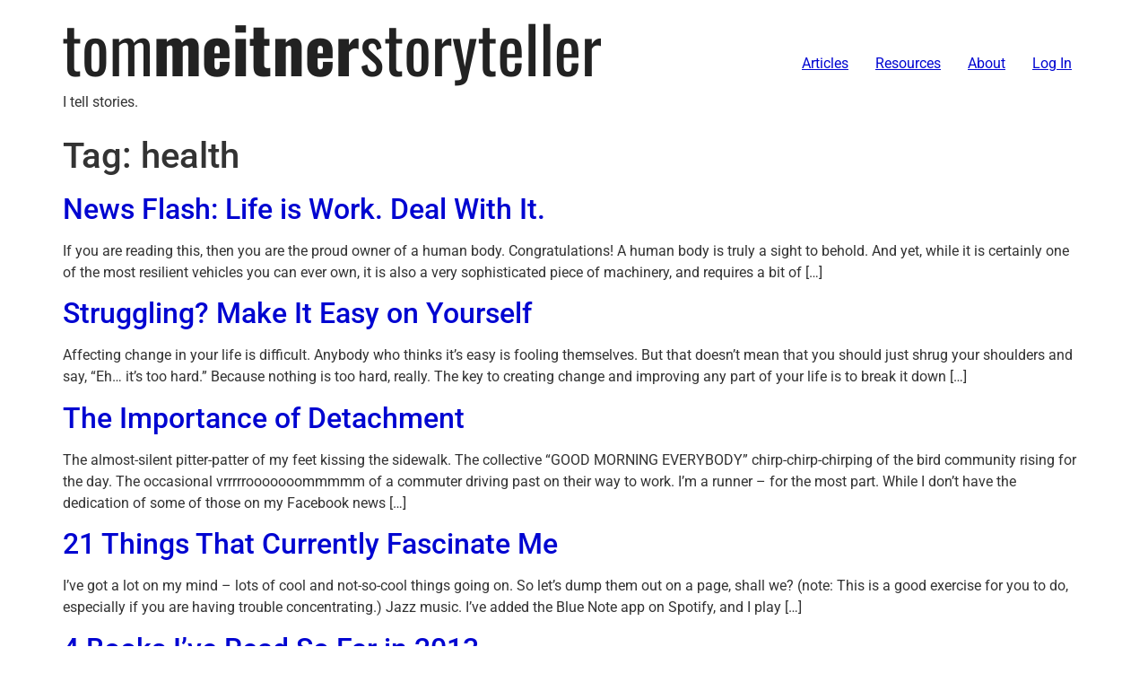

--- FILE ---
content_type: text/html; charset=UTF-8
request_url: https://tommeitner.com/tag/health/
body_size: 17913
content:
<!doctype html>
<html lang="en-US">
<head>
	<meta charset="UTF-8">
	<meta name="viewport" content="width=device-width, initial-scale=1">
	<link rel="profile" href="https://gmpg.org/xfn/11">
	<title>health &#8211; Tom Meitner, Writer</title>
<meta name='robots' content='max-image-preview:large' />
<link rel='preconnect' href='https://bunny-wp-pullzone-tcipiu2ede.b-cdn.net' />
<link rel="alternate" type="application/rss+xml" title="Tom Meitner, Writer &raquo; Feed" href="https://tommeitner.com/feed/" />
<link rel="alternate" type="application/rss+xml" title="Tom Meitner, Writer &raquo; Comments Feed" href="https://tommeitner.com/comments/feed/" />
<link rel="alternate" type="application/rss+xml" title="Tom Meitner, Writer &raquo; health Tag Feed" href="https://tommeitner.com/tag/health/feed/" />
<style id='wp-img-auto-sizes-contain-inline-css'>
img:is([sizes=auto i],[sizes^="auto," i]){contain-intrinsic-size:3000px 1500px}
/*# sourceURL=wp-img-auto-sizes-contain-inline-css */
</style>

<link rel='stylesheet' id='fluentform-elementor-widget-css' href='https://tommeitner.com/wp-content/plugins/fluentform/assets/css/fluent-forms-elementor-widget.css?ver=6.1.14' media='all' />
<style id='wp-emoji-styles-inline-css'>

	img.wp-smiley, img.emoji {
		display: inline !important;
		border: none !important;
		box-shadow: none !important;
		height: 1em !important;
		width: 1em !important;
		margin: 0 0.07em !important;
		vertical-align: -0.1em !important;
		background: none !important;
		padding: 0 !important;
	}
/*# sourceURL=wp-emoji-styles-inline-css */
</style>
<link rel='stylesheet' id='wp-block-library-css' href='https://bunny-wp-pullzone-tcipiu2ede.b-cdn.net/wp-includes/css/dist/block-library/style.min.css?ver=6.9' media='all' />
<style id='global-styles-inline-css'>
:root{--wp--preset--aspect-ratio--square: 1;--wp--preset--aspect-ratio--4-3: 4/3;--wp--preset--aspect-ratio--3-4: 3/4;--wp--preset--aspect-ratio--3-2: 3/2;--wp--preset--aspect-ratio--2-3: 2/3;--wp--preset--aspect-ratio--16-9: 16/9;--wp--preset--aspect-ratio--9-16: 9/16;--wp--preset--color--black: #000000;--wp--preset--color--cyan-bluish-gray: #abb8c3;--wp--preset--color--white: #ffffff;--wp--preset--color--pale-pink: #f78da7;--wp--preset--color--vivid-red: #cf2e2e;--wp--preset--color--luminous-vivid-orange: #ff6900;--wp--preset--color--luminous-vivid-amber: #fcb900;--wp--preset--color--light-green-cyan: #7bdcb5;--wp--preset--color--vivid-green-cyan: #00d084;--wp--preset--color--pale-cyan-blue: #8ed1fc;--wp--preset--color--vivid-cyan-blue: #0693e3;--wp--preset--color--vivid-purple: #9b51e0;--wp--preset--gradient--vivid-cyan-blue-to-vivid-purple: linear-gradient(135deg,rgb(6,147,227) 0%,rgb(155,81,224) 100%);--wp--preset--gradient--light-green-cyan-to-vivid-green-cyan: linear-gradient(135deg,rgb(122,220,180) 0%,rgb(0,208,130) 100%);--wp--preset--gradient--luminous-vivid-amber-to-luminous-vivid-orange: linear-gradient(135deg,rgb(252,185,0) 0%,rgb(255,105,0) 100%);--wp--preset--gradient--luminous-vivid-orange-to-vivid-red: linear-gradient(135deg,rgb(255,105,0) 0%,rgb(207,46,46) 100%);--wp--preset--gradient--very-light-gray-to-cyan-bluish-gray: linear-gradient(135deg,rgb(238,238,238) 0%,rgb(169,184,195) 100%);--wp--preset--gradient--cool-to-warm-spectrum: linear-gradient(135deg,rgb(74,234,220) 0%,rgb(151,120,209) 20%,rgb(207,42,186) 40%,rgb(238,44,130) 60%,rgb(251,105,98) 80%,rgb(254,248,76) 100%);--wp--preset--gradient--blush-light-purple: linear-gradient(135deg,rgb(255,206,236) 0%,rgb(152,150,240) 100%);--wp--preset--gradient--blush-bordeaux: linear-gradient(135deg,rgb(254,205,165) 0%,rgb(254,45,45) 50%,rgb(107,0,62) 100%);--wp--preset--gradient--luminous-dusk: linear-gradient(135deg,rgb(255,203,112) 0%,rgb(199,81,192) 50%,rgb(65,88,208) 100%);--wp--preset--gradient--pale-ocean: linear-gradient(135deg,rgb(255,245,203) 0%,rgb(182,227,212) 50%,rgb(51,167,181) 100%);--wp--preset--gradient--electric-grass: linear-gradient(135deg,rgb(202,248,128) 0%,rgb(113,206,126) 100%);--wp--preset--gradient--midnight: linear-gradient(135deg,rgb(2,3,129) 0%,rgb(40,116,252) 100%);--wp--preset--font-size--small: 13px;--wp--preset--font-size--medium: 20px;--wp--preset--font-size--large: 36px;--wp--preset--font-size--x-large: 42px;--wp--preset--spacing--20: 0.44rem;--wp--preset--spacing--30: 0.67rem;--wp--preset--spacing--40: 1rem;--wp--preset--spacing--50: 1.5rem;--wp--preset--spacing--60: 2.25rem;--wp--preset--spacing--70: 3.38rem;--wp--preset--spacing--80: 5.06rem;--wp--preset--shadow--natural: 6px 6px 9px rgba(0, 0, 0, 0.2);--wp--preset--shadow--deep: 12px 12px 50px rgba(0, 0, 0, 0.4);--wp--preset--shadow--sharp: 6px 6px 0px rgba(0, 0, 0, 0.2);--wp--preset--shadow--outlined: 6px 6px 0px -3px rgb(255, 255, 255), 6px 6px rgb(0, 0, 0);--wp--preset--shadow--crisp: 6px 6px 0px rgb(0, 0, 0);}:root { --wp--style--global--content-size: 800px;--wp--style--global--wide-size: 1200px; }:where(body) { margin: 0; }.wp-site-blocks > .alignleft { float: left; margin-right: 2em; }.wp-site-blocks > .alignright { float: right; margin-left: 2em; }.wp-site-blocks > .aligncenter { justify-content: center; margin-left: auto; margin-right: auto; }:where(.wp-site-blocks) > * { margin-block-start: 24px; margin-block-end: 0; }:where(.wp-site-blocks) > :first-child { margin-block-start: 0; }:where(.wp-site-blocks) > :last-child { margin-block-end: 0; }:root { --wp--style--block-gap: 24px; }:root :where(.is-layout-flow) > :first-child{margin-block-start: 0;}:root :where(.is-layout-flow) > :last-child{margin-block-end: 0;}:root :where(.is-layout-flow) > *{margin-block-start: 24px;margin-block-end: 0;}:root :where(.is-layout-constrained) > :first-child{margin-block-start: 0;}:root :where(.is-layout-constrained) > :last-child{margin-block-end: 0;}:root :where(.is-layout-constrained) > *{margin-block-start: 24px;margin-block-end: 0;}:root :where(.is-layout-flex){gap: 24px;}:root :where(.is-layout-grid){gap: 24px;}.is-layout-flow > .alignleft{float: left;margin-inline-start: 0;margin-inline-end: 2em;}.is-layout-flow > .alignright{float: right;margin-inline-start: 2em;margin-inline-end: 0;}.is-layout-flow > .aligncenter{margin-left: auto !important;margin-right: auto !important;}.is-layout-constrained > .alignleft{float: left;margin-inline-start: 0;margin-inline-end: 2em;}.is-layout-constrained > .alignright{float: right;margin-inline-start: 2em;margin-inline-end: 0;}.is-layout-constrained > .aligncenter{margin-left: auto !important;margin-right: auto !important;}.is-layout-constrained > :where(:not(.alignleft):not(.alignright):not(.alignfull)){max-width: var(--wp--style--global--content-size);margin-left: auto !important;margin-right: auto !important;}.is-layout-constrained > .alignwide{max-width: var(--wp--style--global--wide-size);}body .is-layout-flex{display: flex;}.is-layout-flex{flex-wrap: wrap;align-items: center;}.is-layout-flex > :is(*, div){margin: 0;}body .is-layout-grid{display: grid;}.is-layout-grid > :is(*, div){margin: 0;}body{padding-top: 0px;padding-right: 0px;padding-bottom: 0px;padding-left: 0px;}a:where(:not(.wp-element-button)){text-decoration: underline;}:root :where(.wp-element-button, .wp-block-button__link){background-color: #32373c;border-width: 0;color: #fff;font-family: inherit;font-size: inherit;font-style: inherit;font-weight: inherit;letter-spacing: inherit;line-height: inherit;padding-top: calc(0.667em + 2px);padding-right: calc(1.333em + 2px);padding-bottom: calc(0.667em + 2px);padding-left: calc(1.333em + 2px);text-decoration: none;text-transform: inherit;}.has-black-color{color: var(--wp--preset--color--black) !important;}.has-cyan-bluish-gray-color{color: var(--wp--preset--color--cyan-bluish-gray) !important;}.has-white-color{color: var(--wp--preset--color--white) !important;}.has-pale-pink-color{color: var(--wp--preset--color--pale-pink) !important;}.has-vivid-red-color{color: var(--wp--preset--color--vivid-red) !important;}.has-luminous-vivid-orange-color{color: var(--wp--preset--color--luminous-vivid-orange) !important;}.has-luminous-vivid-amber-color{color: var(--wp--preset--color--luminous-vivid-amber) !important;}.has-light-green-cyan-color{color: var(--wp--preset--color--light-green-cyan) !important;}.has-vivid-green-cyan-color{color: var(--wp--preset--color--vivid-green-cyan) !important;}.has-pale-cyan-blue-color{color: var(--wp--preset--color--pale-cyan-blue) !important;}.has-vivid-cyan-blue-color{color: var(--wp--preset--color--vivid-cyan-blue) !important;}.has-vivid-purple-color{color: var(--wp--preset--color--vivid-purple) !important;}.has-black-background-color{background-color: var(--wp--preset--color--black) !important;}.has-cyan-bluish-gray-background-color{background-color: var(--wp--preset--color--cyan-bluish-gray) !important;}.has-white-background-color{background-color: var(--wp--preset--color--white) !important;}.has-pale-pink-background-color{background-color: var(--wp--preset--color--pale-pink) !important;}.has-vivid-red-background-color{background-color: var(--wp--preset--color--vivid-red) !important;}.has-luminous-vivid-orange-background-color{background-color: var(--wp--preset--color--luminous-vivid-orange) !important;}.has-luminous-vivid-amber-background-color{background-color: var(--wp--preset--color--luminous-vivid-amber) !important;}.has-light-green-cyan-background-color{background-color: var(--wp--preset--color--light-green-cyan) !important;}.has-vivid-green-cyan-background-color{background-color: var(--wp--preset--color--vivid-green-cyan) !important;}.has-pale-cyan-blue-background-color{background-color: var(--wp--preset--color--pale-cyan-blue) !important;}.has-vivid-cyan-blue-background-color{background-color: var(--wp--preset--color--vivid-cyan-blue) !important;}.has-vivid-purple-background-color{background-color: var(--wp--preset--color--vivid-purple) !important;}.has-black-border-color{border-color: var(--wp--preset--color--black) !important;}.has-cyan-bluish-gray-border-color{border-color: var(--wp--preset--color--cyan-bluish-gray) !important;}.has-white-border-color{border-color: var(--wp--preset--color--white) !important;}.has-pale-pink-border-color{border-color: var(--wp--preset--color--pale-pink) !important;}.has-vivid-red-border-color{border-color: var(--wp--preset--color--vivid-red) !important;}.has-luminous-vivid-orange-border-color{border-color: var(--wp--preset--color--luminous-vivid-orange) !important;}.has-luminous-vivid-amber-border-color{border-color: var(--wp--preset--color--luminous-vivid-amber) !important;}.has-light-green-cyan-border-color{border-color: var(--wp--preset--color--light-green-cyan) !important;}.has-vivid-green-cyan-border-color{border-color: var(--wp--preset--color--vivid-green-cyan) !important;}.has-pale-cyan-blue-border-color{border-color: var(--wp--preset--color--pale-cyan-blue) !important;}.has-vivid-cyan-blue-border-color{border-color: var(--wp--preset--color--vivid-cyan-blue) !important;}.has-vivid-purple-border-color{border-color: var(--wp--preset--color--vivid-purple) !important;}.has-vivid-cyan-blue-to-vivid-purple-gradient-background{background: var(--wp--preset--gradient--vivid-cyan-blue-to-vivid-purple) !important;}.has-light-green-cyan-to-vivid-green-cyan-gradient-background{background: var(--wp--preset--gradient--light-green-cyan-to-vivid-green-cyan) !important;}.has-luminous-vivid-amber-to-luminous-vivid-orange-gradient-background{background: var(--wp--preset--gradient--luminous-vivid-amber-to-luminous-vivid-orange) !important;}.has-luminous-vivid-orange-to-vivid-red-gradient-background{background: var(--wp--preset--gradient--luminous-vivid-orange-to-vivid-red) !important;}.has-very-light-gray-to-cyan-bluish-gray-gradient-background{background: var(--wp--preset--gradient--very-light-gray-to-cyan-bluish-gray) !important;}.has-cool-to-warm-spectrum-gradient-background{background: var(--wp--preset--gradient--cool-to-warm-spectrum) !important;}.has-blush-light-purple-gradient-background{background: var(--wp--preset--gradient--blush-light-purple) !important;}.has-blush-bordeaux-gradient-background{background: var(--wp--preset--gradient--blush-bordeaux) !important;}.has-luminous-dusk-gradient-background{background: var(--wp--preset--gradient--luminous-dusk) !important;}.has-pale-ocean-gradient-background{background: var(--wp--preset--gradient--pale-ocean) !important;}.has-electric-grass-gradient-background{background: var(--wp--preset--gradient--electric-grass) !important;}.has-midnight-gradient-background{background: var(--wp--preset--gradient--midnight) !important;}.has-small-font-size{font-size: var(--wp--preset--font-size--small) !important;}.has-medium-font-size{font-size: var(--wp--preset--font-size--medium) !important;}.has-large-font-size{font-size: var(--wp--preset--font-size--large) !important;}.has-x-large-font-size{font-size: var(--wp--preset--font-size--x-large) !important;}
:root :where(.wp-block-pullquote){font-size: 1.5em;line-height: 1.6;}
/*# sourceURL=global-styles-inline-css */
</style>
<link rel='stylesheet' id='hello-elementor-css' href='https://bunny-wp-pullzone-tcipiu2ede.b-cdn.net/wp-content/themes/hello-elementor/assets/css/reset.css?ver=3.4.6' media='all' />
<link rel='stylesheet' id='hello-elementor-theme-style-css' href='https://bunny-wp-pullzone-tcipiu2ede.b-cdn.net/wp-content/themes/hello-elementor/assets/css/theme.css?ver=3.4.6' media='all' />
<link rel='stylesheet' id='hello-elementor-header-footer-css' href='https://bunny-wp-pullzone-tcipiu2ede.b-cdn.net/wp-content/themes/hello-elementor/assets/css/header-footer.css?ver=3.4.6' media='all' />
<link rel='stylesheet' id='elementor-frontend-css' href='https://tommeitner.com/wp-content/plugins/elementor/assets/css/frontend.min.css?ver=3.34.2' media='all' />
<link rel='stylesheet' id='elementor-post-4673-css' href='https://bunny-wp-pullzone-tcipiu2ede.b-cdn.net/wp-content/uploads/elementor/css/post-4673.css?ver=1769050281' media='all' />
<link rel='stylesheet' id='font-awesome-5-all-css' href='https://tommeitner.com/wp-content/plugins/elementor/assets/lib/font-awesome/css/all.min.css?ver=3.34.2' media='all' />
<link rel='stylesheet' id='font-awesome-4-shim-css' href='https://tommeitner.com/wp-content/plugins/elementor/assets/lib/font-awesome/css/v4-shims.min.css?ver=3.34.2' media='all' />
<link rel='stylesheet' id='elementor-post-5334-css' href='https://bunny-wp-pullzone-tcipiu2ede.b-cdn.net/wp-content/uploads/elementor/css/post-5334.css?ver=1769050424' media='all' />
<link rel='stylesheet' id='elementor-gf-local-roboto-css' href='https://bunny-wp-pullzone-tcipiu2ede.b-cdn.net/wp-content/uploads/elementor/google-fonts/css/roboto.css?ver=1744605534' media='all' />
<link rel='stylesheet' id='elementor-gf-local-robotoslab-css' href='https://bunny-wp-pullzone-tcipiu2ede.b-cdn.net/wp-content/uploads/elementor/google-fonts/css/robotoslab.css?ver=1744605537' media='all' />
<link rel='stylesheet' id='elementor-gf-local-montserrat-css' href='https://bunny-wp-pullzone-tcipiu2ede.b-cdn.net/wp-content/uploads/elementor/google-fonts/css/montserrat.css?ver=1758570659' media='all' />
<script src="https://bunny-wp-pullzone-tcipiu2ede.b-cdn.net/wp-includes/js/jquery/jquery.min.js?ver=3.7.1" id="jquery-core-js"></script>
<script src="https://bunny-wp-pullzone-tcipiu2ede.b-cdn.net/wp-includes/js/jquery/jquery-migrate.min.js?ver=3.4.1" id="jquery-migrate-js"></script>
<script src="https://tommeitner.com/wp-content/plugins/elementor/assets/lib/font-awesome/js/v4-shims.min.js?ver=3.34.2" id="font-awesome-4-shim-js"></script>
<link rel="https://api.w.org/" href="https://tommeitner.com/wp-json/" /><link rel="alternate" title="JSON" type="application/json" href="https://tommeitner.com/wp-json/wp/v2/tags/130" /><link rel="EditURI" type="application/rsd+xml" title="RSD" href="https://tommeitner.com/xmlrpc.php?rsd" />
<meta name="generator" content="WordPress 6.9" />
<meta name="generator" content="Elementor 3.34.2; features: e_font_icon_svg, additional_custom_breakpoints; settings: css_print_method-external, google_font-enabled, font_display-swap">

<!-- Meta Pixel Code -->
<script type='text/javascript'>
!function(f,b,e,v,n,t,s){if(f.fbq)return;n=f.fbq=function(){n.callMethod?
n.callMethod.apply(n,arguments):n.queue.push(arguments)};if(!f._fbq)f._fbq=n;
n.push=n;n.loaded=!0;n.version='2.0';n.queue=[];t=b.createElement(e);t.async=!0;
t.src=v;s=b.getElementsByTagName(e)[0];s.parentNode.insertBefore(t,s)}(window,
document,'script','https://connect.facebook.net/en_US/fbevents.js');
</script>
<!-- End Meta Pixel Code -->
<script type='text/javascript'>var url = window.location.origin + '?ob=open-bridge';
            fbq('set', 'openbridge', '228496920818422', url);
fbq('init', '228496920818422', {}, {
    "agent": "wordpress-6.9-4.1.5"
})</script><script type='text/javascript'>
    fbq('track', 'PageView', []);
  </script>			<style>
				.e-con.e-parent:nth-of-type(n+4):not(.e-lazyloaded):not(.e-no-lazyload),
				.e-con.e-parent:nth-of-type(n+4):not(.e-lazyloaded):not(.e-no-lazyload) * {
					background-image: none !important;
				}
				@media screen and (max-height: 1024px) {
					.e-con.e-parent:nth-of-type(n+3):not(.e-lazyloaded):not(.e-no-lazyload),
					.e-con.e-parent:nth-of-type(n+3):not(.e-lazyloaded):not(.e-no-lazyload) * {
						background-image: none !important;
					}
				}
				@media screen and (max-height: 640px) {
					.e-con.e-parent:nth-of-type(n+2):not(.e-lazyloaded):not(.e-no-lazyload),
					.e-con.e-parent:nth-of-type(n+2):not(.e-lazyloaded):not(.e-no-lazyload) * {
						background-image: none !important;
					}
				}
			</style>
			<link rel="icon" href="https://bunny-wp-pullzone-tcipiu2ede.b-cdn.net/wp-content/uploads/2022/02/cropped-tm-32x32.png" sizes="32x32" />
<link rel="icon" href="https://bunny-wp-pullzone-tcipiu2ede.b-cdn.net/wp-content/uploads/2022/02/cropped-tm-192x192.png" sizes="192x192" />
<link rel="apple-touch-icon" href="https://bunny-wp-pullzone-tcipiu2ede.b-cdn.net/wp-content/uploads/2022/02/cropped-tm-180x180.png" />
<meta name="msapplication-TileImage" content="https://bunny-wp-pullzone-tcipiu2ede.b-cdn.net/wp-content/uploads/2022/02/cropped-tm-270x270.png" />
</head>
<body class="archive tag tag-health tag-130 wp-custom-logo wp-embed-responsive wp-theme-hello-elementor hello-elementor-default elementor-default elementor-kit-4673">


<!-- Meta Pixel Code -->
<noscript>
<img height="1" width="1" style="display:none" alt="fbpx"
src="https://www.facebook.com/tr?id=228496920818422&ev=PageView&noscript=1" />
</noscript>
<!-- End Meta Pixel Code -->

<a class="skip-link screen-reader-text" href="#content">Skip to content</a>

<header id="site-header" class="site-header dynamic-header menu-dropdown-tablet">
	<div class="header-inner">
		<div class="site-branding show-logo">
							<div class="site-logo show">
					<a href="https://tommeitner.com/" class="custom-logo-link" rel="home"><img fetchpriority="high" width="600" height="86" src="https://bunny-wp-pullzone-tcipiu2ede.b-cdn.net/wp-content/uploads/2022/02/cropped-TM-Logo-Header-2.png" class="custom-logo" alt="Tom Meitner, Writer" decoding="async" srcset="https://bunny-wp-pullzone-tcipiu2ede.b-cdn.net/wp-content/uploads/2022/02/cropped-TM-Logo-Header-2.png 600w, https://bunny-wp-pullzone-tcipiu2ede.b-cdn.net/wp-content/uploads/2022/02/cropped-TM-Logo-Header-2-300x43.png 300w" sizes="(max-width: 600px) 100vw, 600px" /></a>				</div>
							<p class="site-description show">
					I tell stories.				</p>
					</div>

					<nav class="site-navigation show" aria-label="Main menu">
				<ul id="menu-header" class="menu"><li id="menu-item-4224" class="menu-item menu-item-type-post_type menu-item-object-page current_page_parent menu-item-4224"><a href="https://tommeitner.com/articles/">Articles</a></li>
<li id="menu-item-4216" class="menu-item menu-item-type-custom menu-item-object-custom menu-item-4216"><a href="https://tommeitner-com.us.stackstaging.com/home2#resources">Resources</a></li>
<li id="menu-item-4215" class="menu-item menu-item-type-custom menu-item-object-custom menu-item-4215"><a href="https://tommeitner-com.us.stackstaging.com/home2#about">About</a></li>
<li id="menu-item-3086" class="menu-item menu-item-type-post_type menu-item-object-page menu-item-3086"><a href="https://tommeitner.com/login/">Log In</a></li>
</ul>			</nav>
							<div class="site-navigation-toggle-holder show">
				<button type="button" class="site-navigation-toggle" aria-label="Menu">
					<span class="site-navigation-toggle-icon" aria-hidden="true"></span>
				</button>
			</div>
			<nav class="site-navigation-dropdown show" aria-label="Mobile menu" aria-hidden="true" inert>
				<ul id="menu-header-1" class="menu"><li class="menu-item menu-item-type-post_type menu-item-object-page current_page_parent menu-item-4224"><a href="https://tommeitner.com/articles/">Articles</a></li>
<li class="menu-item menu-item-type-custom menu-item-object-custom menu-item-4216"><a href="https://tommeitner-com.us.stackstaging.com/home2#resources">Resources</a></li>
<li class="menu-item menu-item-type-custom menu-item-object-custom menu-item-4215"><a href="https://tommeitner-com.us.stackstaging.com/home2#about">About</a></li>
<li class="menu-item menu-item-type-post_type menu-item-object-page menu-item-3086"><a href="https://tommeitner.com/login/">Log In</a></li>
</ul>			</nav>
			</div>
</header>
<main id="content" class="site-main">

			<div class="page-header">
			<h1 class="entry-title">Tag: <span>health</span></h1>		</div>
	
	<div class="page-content">
					<article class="post">
				<h2 class="entry-title"><a href="https://tommeitner.com/news-flash-life-is-work-deal-with-it/">News Flash: Life is Work. Deal With It.</a></h2><p>If you are reading this, then you are the proud owner of a human body. Congratulations! A human body is truly a sight to behold. And yet, while it is certainly one of the most resilient vehicles you can ever own, it is also a very sophisticated piece of machinery, and requires a bit of [&hellip;]</p>
			</article>
					<article class="post">
				<h2 class="entry-title"><a href="https://tommeitner.com/struggling-make-it-easy-on-yourself/">Struggling? Make It Easy on Yourself</a></h2><p>Affecting change in your life is difficult. Anybody who thinks it&#8217;s easy is fooling themselves. But that doesn&#8217;t mean that you should just shrug your shoulders and say, &#8220;Eh&#8230; it&#8217;s too hard.&#8221; Because nothing is too hard, really. The key to creating change and improving any part of your life is to break it down [&hellip;]</p>
			</article>
					<article class="post">
				<h2 class="entry-title"><a href="https://tommeitner.com/the-importance-of-detachment/">The Importance of Detachment</a></h2><p>The almost-silent pitter-patter of my feet kissing the sidewalk. The collective &#8220;GOOD MORNING EVERYBODY&#8221; chirp-chirp-chirping of the bird community rising for the day. The occasional vrrrrrooooooommmmm of a commuter driving past on their way to work. I&#8217;m a runner &#8211; for the most part. While I don&#8217;t have the dedication of some of those on my Facebook news [&hellip;]</p>
			</article>
					<article class="post">
				<h2 class="entry-title"><a href="https://tommeitner.com/21-things-that-currently-fascinate-me/">21 Things That Currently Fascinate Me</a></h2><p>I&#8217;ve got a lot on my mind &#8211; lots of cool and not-so-cool things going on. So let&#8217;s dump them out on a page, shall we? (note: This is a good exercise for you to do, especially if you are having trouble concentrating.) Jazz music. I&#8217;ve added the Blue Note app on Spotify, and I play [&hellip;]</p>
			</article>
					<article class="post">
				<h2 class="entry-title"><a href="https://tommeitner.com/4-books-ive-read-so-far-in-2013/">4 Books I&#8217;ve Read So Far in 2013</a></h2><p>One of the intents of this site was also to chronicle my adventures in &#8220;learning how to read&#8221; again. The beauty of having an open concept for a blog like this is that I can write about pretty much whatever I want &#8211; and I have. But I also want to make sure I return [&hellip;]</p>
			</article>
					<article class="post">
				<h2 class="entry-title"><a href="https://tommeitner.com/why-going-with-the-flow-is-terrible-for-you/">Why &#8220;Going With the Flow&#8221; is Terrible For You</a></h2><p>We are surrounded by opinions. Everybody&#8217;s got one, and they&#8217;re always about you: what you should be doing, what matters, what&#8217;s important, what makes you &#8220;cool&#8221; or &#8220;normal&#8221;. As early as grade school, we are taught that we have expectations to live up to. That&#8217;s fine. As organisms, we tend to be pretty lazy by [&hellip;]</p>
			</article>
					<article class="post">
				<h2 class="entry-title"><a href="https://tommeitner.com/3-overlooked-things-our-bodies-are-built-to-do/">3 Overlooked Things Our Bodies Are Built to Do</a></h2><p>Technology is great. It&#8217;s awesome, actually. I love living in the world I live in. Tech has enabled me to do a billion different things that you couldn&#8217;t do 10 years ago, including allowing me to build a business. But it&#8217;s not all fun and games. Because technology has developed to such an advanced degree, [&hellip;]</p>
			</article>
					<article class="post">
				<h2 class="entry-title"><a href="https://tommeitner.com/shut-up-and-listen-to-your-body-already/">Shut Up and Listen to Your Body Already</a></h2><p>We are creatures that like to talk. We like to be right. We like to have control and tell other people what to do. And yet, we&#8217;re surprisingly inept at listening. Communication is a two-way street: you can&#8217;t speak effectively if you&#8217;re not listening intently. But, out of habit, we only like to listen to [&hellip;]</p>
			</article>
					<article class="post">
				<h2 class="entry-title"><a href="https://tommeitner.com/examining-your-different-roles-in-life/">Examining Your Different Roles in Life</a></h2><p>This morning, I was reading a book called Early to Rise by Andy Traub (now available on Amazon!*). As you may or may not know, I&#8217;ve dedicated myself this year to becoming an early riser &#8211; getting up at 5am every morning. In the past week, I have successfully made the transition to regularly getting [&hellip;]</p>
			</article>
					<article class="post">
				<h2 class="entry-title"><a href="https://tommeitner.com/old-fashioned-stuff-i-like-the-handkerchief/">Old Fashioned Stuff I Like: The Handkerchief</a></h2><p>This is a new series that I&#8217;m going to add to from time to time. I&#8217;ve often been accused of being an “old man” and old fashioned, so instead of shying away from it, I&#8217;m going to celebrate it. What is it? The good old handkerchief. Basically, for those who are (somehow) unfamiliar with it, [&hellip;]</p>
			</article>
			</div>

			<nav class="pagination">
			<div class="nav-previous"></div>
			<div class="nav-next"><a href="https://tommeitner.com/tag/health/page/2/" >Next <span class="meta-nav">&rarr;</span></a></div>
		</nav>
	
</main>
		<footer data-elementor-type="footer" data-elementor-id="5334" class="elementor elementor-5334 elementor-location-footer" data-elementor-post-type="elementor_library">
			<div class="elementor-element elementor-element-b9b1442 e-flex e-con-boxed e-con e-parent" data-id="b9b1442" data-element_type="container">
					<div class="e-con-inner">
				<div class="elementor-element elementor-element-5866eb9 elementor-widget elementor-widget-text-editor" data-id="5866eb9" data-element_type="widget" data-widget_type="text-editor.default">
				<div class="elementor-widget-container">
									<p>© 2025 Tom Meitner | All Rights Reserved</p>								</div>
				</div>
					</div>
				</div>
				</footer>
		
<script type="speculationrules">
{"prefetch":[{"source":"document","where":{"and":[{"href_matches":"/*"},{"not":{"href_matches":["/wp-*.php","/wp-admin/*","/wp-content/uploads/*","/wp-content/*","/wp-content/plugins/*","/wp-content/themes/hello-elementor/*","/*\\?(.+)"]}},{"not":{"selector_matches":"a[rel~=\"nofollow\"]"}},{"not":{"selector_matches":".no-prefetch, .no-prefetch a"}}]},"eagerness":"conservative"}]}
</script>
    <!-- Meta Pixel Event Code -->
    <script type='text/javascript'>
        document.addEventListener( 'wpcf7mailsent', function( event ) {
        if( "fb_pxl_code" in event.detail.apiResponse){
            eval(event.detail.apiResponse.fb_pxl_code);
        }
        }, false );
    </script>
    <!-- End Meta Pixel Event Code -->
        <div id='fb-pxl-ajax-code'></div>			<script>
				const lazyloadRunObserver = () => {
					const lazyloadBackgrounds = document.querySelectorAll( `.e-con.e-parent:not(.e-lazyloaded)` );
					const lazyloadBackgroundObserver = new IntersectionObserver( ( entries ) => {
						entries.forEach( ( entry ) => {
							if ( entry.isIntersecting ) {
								let lazyloadBackground = entry.target;
								if( lazyloadBackground ) {
									lazyloadBackground.classList.add( 'e-lazyloaded' );
								}
								lazyloadBackgroundObserver.unobserve( entry.target );
							}
						});
					}, { rootMargin: '200px 0px 200px 0px' } );
					lazyloadBackgrounds.forEach( ( lazyloadBackground ) => {
						lazyloadBackgroundObserver.observe( lazyloadBackground );
					} );
				};
				const events = [
					'DOMContentLoaded',
					'elementor/lazyload/observe',
				];
				events.forEach( ( event ) => {
					document.addEventListener( event, lazyloadRunObserver );
				} );
			</script>
			<link rel='stylesheet' id='fluent-cart-fluentcart-toastify-notify-js-css' href='https://tommeitner.com/wp-content/plugins/fluent-cart/assets/public/lib/toastify/toastify.min-1.12.0.css?ver=1.3.7' media='all' />
<link rel='stylesheet' id='fluent-cart-fluentcart-drawer-css' href='https://tommeitner.com/wp-content/plugins/fluent-cart/assets/assets/cart-drawer-CbGg6rtC.css?ver=1.3.7' media='all' />
<script id="fluentform-elementor-js-extra">
var fluentformElementor = {"adminUrl":"https://tommeitner.com/wp-admin/admin.php"};
//# sourceURL=fluentform-elementor-js-extra
</script>
<script src="https://tommeitner.com/wp-content/plugins/fluentform/assets/js/fluent-forms-elementor-widget.js?ver=6.1.14" id="fluentform-elementor-js"></script>
<script src="https://bunny-wp-pullzone-tcipiu2ede.b-cdn.net/wp-content/themes/hello-elementor/assets/js/hello-frontend.js?ver=3.4.6" id="hello-theme-frontend-js"></script>
<script src="https://tommeitner.com/wp-content/plugins/elementor/assets/js/webpack.runtime.min.js?ver=3.34.2" id="elementor-webpack-runtime-js"></script>
<script src="https://tommeitner.com/wp-content/plugins/elementor/assets/js/frontend-modules.min.js?ver=3.34.2" id="elementor-frontend-modules-js"></script>
<script src="https://bunny-wp-pullzone-tcipiu2ede.b-cdn.net/wp-includes/js/jquery/ui/core.min.js?ver=1.13.3" id="jquery-ui-core-js"></script>
<script id="elementor-frontend-js-before">
var elementorFrontendConfig = {"environmentMode":{"edit":false,"wpPreview":false,"isScriptDebug":false},"i18n":{"shareOnFacebook":"Share on Facebook","shareOnTwitter":"Share on Twitter","pinIt":"Pin it","download":"Download","downloadImage":"Download image","fullscreen":"Fullscreen","zoom":"Zoom","share":"Share","playVideo":"Play Video","previous":"Previous","next":"Next","close":"Close","a11yCarouselPrevSlideMessage":"Previous slide","a11yCarouselNextSlideMessage":"Next slide","a11yCarouselFirstSlideMessage":"This is the first slide","a11yCarouselLastSlideMessage":"This is the last slide","a11yCarouselPaginationBulletMessage":"Go to slide"},"is_rtl":false,"breakpoints":{"xs":0,"sm":480,"md":768,"lg":1025,"xl":1440,"xxl":1600},"responsive":{"breakpoints":{"mobile":{"label":"Mobile Portrait","value":767,"default_value":767,"direction":"max","is_enabled":true},"mobile_extra":{"label":"Mobile Landscape","value":880,"default_value":880,"direction":"max","is_enabled":false},"tablet":{"label":"Tablet Portrait","value":1024,"default_value":1024,"direction":"max","is_enabled":true},"tablet_extra":{"label":"Tablet Landscape","value":1200,"default_value":1200,"direction":"max","is_enabled":false},"laptop":{"label":"Laptop","value":1366,"default_value":1366,"direction":"max","is_enabled":false},"widescreen":{"label":"Widescreen","value":2400,"default_value":2400,"direction":"min","is_enabled":false}},"hasCustomBreakpoints":false},"version":"3.34.2","is_static":false,"experimentalFeatures":{"e_font_icon_svg":true,"additional_custom_breakpoints":true,"container":true,"theme_builder_v2":true,"hello-theme-header-footer":true,"nested-elements":true,"home_screen":true,"global_classes_should_enforce_capabilities":true,"e_variables":true,"cloud-library":true,"e_opt_in_v4_page":true,"e_interactions":true,"e_editor_one":true,"import-export-customization":true,"e_pro_variables":true},"urls":{"assets":"https:\/\/tommeitner.com\/wp-content\/plugins\/elementor\/assets\/","ajaxurl":"https:\/\/tommeitner.com\/wp-admin\/admin-ajax.php","uploadUrl":"https:\/\/tommeitner.com\/wp-content\/uploads"},"nonces":{"floatingButtonsClickTracking":"e2d99b5a8b"},"swiperClass":"swiper","settings":{"editorPreferences":[]},"kit":{"active_breakpoints":["viewport_mobile","viewport_tablet"],"global_image_lightbox":"yes","lightbox_enable_counter":"yes","lightbox_enable_fullscreen":"yes","lightbox_enable_zoom":"yes","lightbox_enable_share":"yes","lightbox_title_src":"title","lightbox_description_src":"description","hello_header_logo_type":"logo","hello_header_menu_layout":"horizontal","hello_footer_logo_type":"logo"},"post":{"id":0,"title":"health &#8211; Tom Meitner, Writer","excerpt":""}};
//# sourceURL=elementor-frontend-js-before
</script>
<script src="https://tommeitner.com/wp-content/plugins/elementor/assets/js/frontend.min.js?ver=3.34.2" id="elementor-frontend-js"></script>
<script id="fluent-cart-app-js-extra">
var fluentCartRestVars = {"rest":{"base_url":"https://tommeitner.com/wp-json/","url":"https://tommeitner.com/wp-json/fluent-cart/v2","nonce":"ca88b1ecdf","namespace":"fluent-cart","version":"v2"},"ajaxurl":"https://tommeitner.com/wp-admin/admin-ajax.php"};
var fluentcart_drawer_vars = {"placeholder_image":"https://tommeitner.com/wp-content/plugins/fluent-cart/assets/images/placeholder.svg","cart_item_layout":"        \u003Cdiv class=\"fct-cart-drawer-list\" data-fluent-cart-cart-list\u003E\n            \u003Cul class=\"fct-cart-drawer-list-content\" data-fluent-cart-items-wrapper role=\"list\"\u003E\n                        \u003Cli data-cart-items class=\"fct-cart-item\" role=\"listitem\"\n            aria-label=\"\"\u003E\n            \u003Cdiv class=\"fct-cart-item-info\"\u003E\n                \n        \u003Cdiv class=\"fct-cart-item-image\"\u003E\n            \u003Ca href=\"\"\u003E\n                \u003Cimg src=\"https://tommeitner.com/wp-content/plugins/fluent-cart/assets/images/placeholder.svg\"\n                     data-fluent-cart-cart-list-item-image\n                     alt=\"\"\n                     loading=\"lazy\"\n                /\u003E\n            \u003C/a\u003E\n\n        \u003C/div\u003E\n\n                        \n        \u003Cdiv class=\"fct-cart-item-details\" role=\"group\"\n             aria-label=\"Product Details\"\u003E\n            \n        \u003Ch3 class=\"fct-cart-item-title\" data-fluent-cart-cart-list-item-title\u003E\n            \u003Ca href=\"\"\n               aria-label=\"View \"\n               data-fluent-cart-cart-list-item-title-url\u003E\n            \u003Cspan data-fluent-cart-cart-list-item-title-element\u003E\n                            \u003C/span\u003E\n            \u003C/a\u003E\n        \u003C/h3\u003E\n\n        \u003Cp class=\"fct-cart-item-variant \"\n           data-fluent-cart-cart-list-item-variation-title\u003E\n            -         \u003C/p\u003E\n\n                \u003Cdiv class=\"fct-cart-item-price item-price-hidden\"\u003E\n            \u003Cspan\u003EUnit Price:\u003C/span\u003E\n            \u003Cspan data-fluent-cart-cart-list-item-price aria-live=\"polite\"\u003E\n                $0.00            \u003C/span\u003E\n        \u003C/div\u003E\n\n        \n        \u003Cdiv class=\"fct-cart-item-quantity\"\n             data-fluent-cart-cart-list-item-quantity-wrapper\n             role=\"group\"\n             aria-label=\"Change Quantity\"\n        \u003E\n\n            \u003Cbutton\n                    class=\"qty-btn decrease-btn\"\n                    data-item-id=\"0\"\n                    data-fluent-cart-cart-list-item-decrease-button\n                    title=\"Decrease Quantity\"\n                    aria-label=\"Decrease Quantity\"\n            \u003E\n                \u003Csvg xmlns=\"http://www.w3.org/2000/svg\" width=\"12\" height=\"2\" viewBox=\"0 0 12 2\" fill=\"none\"\u003E\n                    \u003Cpath d=\"M11.3333 1L0.666662 1\" stroke=\"currentColor\" stroke-linecap=\"round\"\n                          stroke-linejoin=\"round\"/\u003E\n                \u003C/svg\u003E\n            \u003C/button\u003E\n\n            \u003Cinput\n                    class=\"qty-value\"\n                    min=\"1\"\n                    data-item-id=\"0\"\n                    data-fluent-cart-cart-list-item-quantity-input\n                    value=\"0\"\n                    aria-label=\"Product Quantity\"\n                    aria-live=\"polite\"\n            /\u003E\n\n            \u003Cbutton\n                    class=\"qty-btn increase-btn\"\n                    data-fluent-cart-cart-list-item-increase-button\n                    data-item-id=\"0\"\n                    title=\"Increase Quantity\"\n                    aria-label=\"Increase Quantity\"\n            \u003E\n                \u003Csvg xmlns=\"http://www.w3.org/2000/svg\" width=\"12\" height=\"12\" viewBox=\"0 0 12 12\" fill=\"none\"\u003E\n                    \u003Cpath d=\"M6 0.666748L6 11.3334M11.3333 6.00008L0.666672 6.00008\" stroke=\"currentColor\"\n                          stroke-linecap=\"round\" stroke-linejoin=\"round\"\u003E\u003C/path\u003E\n                \u003C/svg\u003E\n            \u003C/button\u003E\n        \u003C/div\u003E\n\n        \n        \u003C/div\u003E\n\n                    \u003C/div\u003E\n                    \u003Cdiv class=\"fct-cart-item-summary\" role=\"group\"\n             aria-label=\"Cart Item Summary\"\u003E\n                    \u003Cdiv class=\"fct-cart-item-total\"\u003E\n                \u003Cspan\n                        data-fluent-cart-cart-list-item-total-price\n                        aria-live=\"polite\"\n                        aria-label=\"Total price for this item: $0.00\"\n                \u003E\n                     $0.00                \u003C/span\u003E\n        \u003C/div\u003E\n\n                            \u003Cdiv class=\"fct-cart-item-remove\"\u003E\n            \u003Cbutton\n                    type=\"button\"\n                    class=\"fct-cart-item-delete-button\"\n                    data-fluent-cart-cart-list-item-delete-button\n                    data-item-id=\"0\"\n                    aria-label=\"Remove this item from cart\"\n                    title=\"Remove From Cart\"\n            \u003E\n                \u003Csvg xmlns=\"http://www.w3.org/2000/svg\" width=\"14\" height=\"16\" viewBox=\"0 0 14 16\" fill=\"none\"\u003E\n                    \u003Cpath d=\"M12 3.6665L11.5868 10.3499C11.4813 12.0575 11.4285 12.9113 11.0005 13.5251C10.7889 13.8286 10.5164 14.0847 10.2005 14.2772C9.56141 14.6665 8.70599 14.6665 6.99516 14.6665C5.28208 14.6665 4.42554 14.6665 3.78604 14.2765C3.46987 14.0836 3.19733 13.827 2.98579 13.5231C2.55792 12.9082 2.5063 12.0532 2.40307 10.3433L2 3.6665\"\n                          stroke=\"currentColor\" stroke-linecap=\"round\"\u003E\u003C/path\u003E\n                    \u003Cpath d=\"M1 3.66659H13M9.70382 3.66659L9.2487 2.72774C8.94638 2.10409 8.79522 1.79227 8.53448 1.59779C8.47664 1.55465 8.4154 1.51628 8.35135 1.48305C8.06261 1.33325 7.71608 1.33325 7.02302 1.33325C6.31255 1.33325 5.95732 1.33325 5.66379 1.48933C5.59873 1.52392 5.53666 1.56385 5.4782 1.6087C5.21443 1.81105 5.06709 2.13429 4.7724 2.78076L4.36862 3.66659\"\n                          stroke=\"currentColor\" stroke-linecap=\"round\"\u003E\u003C/path\u003E\n                    \u003Cpath d=\"M5.33334 11L5.33334 7\" stroke=\"currentColor\" stroke-linecap=\"round\"\u003E\u003C/path\u003E\n                    \u003Cpath d=\"M8.66666 11L8.66666 7\" stroke=\"currentColor\" stroke-linecap=\"round\"\u003E\u003C/path\u003E\n                \u003C/svg\u003E\n            \u003C/button\u003E\n        \u003C/div\u003E\n\n                \u003C/div\u003E\n\n                \u003C/li\u003E\n\n                    \u003C/ul\u003E\n        \u003C/div\u003E\n        ","empty_cart_layout":"\n        \u003Cdiv\n                class=\"fluent-cart-cart-empty-content\"\n                role=\"region\"\n                aria-label=\"Your cart is empty.\"\n        \u003E\n\n\n                    \u003Csvg xmlns=\"http://www.w3.org/2000/svg\" width=\"157\" height=\"137\" viewBox=\"0 0 157 137\" fill=\"none\"\u003E\n            \u003Cpath d=\"M21.5017 135H134.91\" stroke=\"#D6DCE8\" stroke-width=\"2\" stroke-miterlimit=\"10\"\n                  stroke-linejoin=\"round\"/\u003E\n            \u003Cpath d=\"M8.60278 135H18.2925\" stroke=\"#D6DCE8\" stroke-width=\"2\" stroke-miterlimit=\"10\"\n                  stroke-linejoin=\"round\"/\u003E\n            \u003Cpath d=\"M23.1192 26.0612L18.0879 27.0789L21.8382 46.0468L26.8695 45.0291L23.1192 26.0612Z\"\n                  fill=\"#D5DDEA\"/\u003E\n            \u003Cpath d=\"M41.6122 46.1949L38.3471 29.4465H11.9932C10.827 29.4465 9.89417 28.9747 9.1945 28.2671L7.32873 26.144C6.62907 25.4364 7.09551 24.021 8.26162 24.021H40.4461C41.6122 24.021 42.7783 24.9646 43.0116 26.144L46.7431 45.0155L41.6122 46.1949Z\"\n                  fill=\"#D5DDEA\"/\u003E\n            \u003Cpath d=\"M118.342 134.655C123.365 134.655 127.437 130.536 127.437 125.455C127.437 120.374 123.365 116.255 118.342 116.255C113.318 116.255 109.246 120.374 109.246 125.455C109.246 130.536 113.318 134.655 118.342 134.655Z\"\n                  fill=\"url(#paint0_linear_2971_9229)\"/\u003E\n            \u003Cpath d=\"M54.2057 134.655C59.2291 134.655 63.3014 130.536 63.3014 125.455C63.3014 120.374 59.2291 116.255 54.2057 116.255C49.1824 116.255 45.1101 120.374 45.1101 125.455C45.1101 130.536 49.1824 134.655 54.2057 134.655Z\"\n                  fill=\"url(#paint1_linear_2971_9229)\"/\u003E\n            \u003Cpath d=\"M53.4147 103.68L48.3865 104.713L52.6584 125.981L57.6867 124.948L53.4147 103.68Z\"\n                  fill=\"#D5DDEA\"/\u003E\n            \u003Cpath d=\"M118.109 128.05H39.28C38.1139 128.05 36.9478 127.106 36.7146 125.927L31.1173 98.5629C30.884 97.1476 31.8169 95.7322 33.2162 95.4963C34.6156 95.2604 36.0149 96.204 36.2481 97.6194L41.379 122.86H118.342C119.741 122.86 120.907 124.039 120.907 125.455C120.907 126.87 119.741 128.05 118.109 128.05Z\"\n                  fill=\"#D5DDEA\"/\u003E\n            \u003Cpath d=\"M38.8136 134.655C43.837 134.655 47.9093 130.536 47.9093 125.455C47.9093 120.374 43.837 116.255 38.8136 116.255C33.7903 116.255 29.718 120.374 29.718 125.455C29.718 130.536 33.7903 134.655 38.8136 134.655Z\"\n                  fill=\"url(#paint2_linear_2971_9229)\"/\u003E\n            \u003Cpath d=\"M38.8135 129.937C41.2608 129.937 43.2447 127.93 43.2447 125.455C43.2447 122.98 41.2608 120.973 38.8135 120.973C36.3662 120.973 34.3823 122.98 34.3823 125.455C34.3823 127.93 36.3662 129.937 38.8135 129.937Z\"\n                  fill=\"#8691AA\"/\u003E\n            \u003Cpath d=\"M102.949 134.655C107.973 134.655 112.045 130.536 112.045 125.455C112.045 120.374 107.973 116.255 102.949 116.255C97.9258 116.255 93.8535 120.374 93.8535 125.455C93.8535 130.536 97.9258 134.655 102.949 134.655Z\"\n                  fill=\"url(#paint3_linear_2971_9229)\"/\u003E\n            \u003Cpath d=\"M102.949 129.937C105.397 129.937 107.38 127.93 107.38 125.455C107.38 122.98 105.397 120.973 102.949 120.973C100.502 120.973 98.5181 122.98 98.5181 125.455C98.5181 127.93 100.502 129.937 102.949 129.937Z\"\n                  fill=\"#8691AA\"/\u003E\n            \u003Cg filter=\"url(#filter0_d_2971_9229)\"\u003E\n                \u003Cpath d=\"M136.999 44.3079L127.437 99.7427C126.738 103.281 123.939 105.64 120.441 105.64H38.3469C34.8486 105.64 32.0499 103.281 31.3502 99.7427L20.6221 44.3079H136.999Z\"\n                      fill=\"url(#paint4_linear_2971_9229)\"/\u003E\n            \u003C/g\u003E\n            \u003Cpath d=\"M69.3652 98.0914C70.5313 98.0914 71.6974 97.1478 71.6974 95.7325V54.4512C71.6974 53.2717 70.7645 52.0923 69.3652 52.0923C68.1991 52.0923 67.033 53.0359 67.033 54.4512V95.7325C67.033 97.1478 67.9658 98.0914 69.3652 98.0914Z\"\n                  fill=\"#E7EAF4\"/\u003E\n            \u003Cpath d=\"M81.2596 98.0914C82.4257 98.3272 83.5918 97.3837 83.8251 95.9683L87.7898 54.9229C88.023 53.7435 87.0902 52.564 85.6908 52.3281C84.5247 52.0922 83.3586 53.0358 83.1254 54.4512L79.1606 95.4965C79.1606 96.9119 79.8603 97.8555 81.2596 98.0914Z\"\n                  fill=\"#E7EAF4\"/\u003E\n            \u003Cpath d=\"M93.3871 97.8554C94.5532 98.0913 95.7193 97.1477 95.9525 95.9682L103.416 55.3946C103.649 54.2152 102.716 53.0357 101.55 52.7998C100.384 52.5639 99.2176 53.5075 98.9844 54.687L91.7545 95.2606C91.2881 96.44 92.2209 97.6195 93.3871 97.8554Z\"\n                  fill=\"#E7EAF4\"/\u003E\n            \u003Cpath d=\"M57.2378 98.0914C56.0717 98.3272 54.9056 97.3837 54.6723 95.9683L50.7076 54.9229C50.4744 53.7435 51.4073 52.564 52.8066 52.3281C53.9727 52.0922 55.1388 53.0358 55.372 54.4512L59.3368 95.4965C59.3368 96.9119 58.6371 97.8555 57.2378 98.0914Z\"\n                  fill=\"#E7EAF4\"/\u003E\n            \u003Cpath d=\"M45.1104 97.8554C43.9443 98.0913 42.7782 97.1477 42.5449 95.9682L35.0819 55.3946C34.8487 54.2152 35.7815 53.0357 36.9476 52.7998C38.1137 52.5639 39.2799 53.5075 39.5131 54.687L46.7429 95.2606C47.2094 96.44 46.2765 97.6195 45.1104 97.8554Z\"\n                  fill=\"#E7EAF4\"/\u003E\n            \u003Cpath d=\"M137 44.3069L127.438 99.7417C126.738 103.28 123.94 105.639 120.441 105.639H98.7517C102.716 105.639 105.982 102.808 106.681 99.0341L116.71 44.3069H137Z\"\n                  fill=\"#DBDFEC\"/\u003E\n            \u003Cdefs\u003E\n                \u003Cfilter id=\"filter0_d_2971_9229\" x=\"0.62207\" y=\"35.3079\" width=\"156.377\" height=\"101.332\"\n                        filterUnits=\"userSpaceOnUse\" color-interpolation-filters=\"sRGB\"\u003E\n                    \u003CfeFlood flood-opacity=\"0\" result=\"BackgroundImageFix\"/\u003E\n                    \u003CfeColorMatrix in=\"SourceAlpha\" type=\"matrix\" values=\"0 0 0 0 0 0 0 0 0 0 0 0 0 0 0 0 0 0 127 0\"\n                                   result=\"hardAlpha\"/\u003E\n                    \u003CfeOffset dy=\"11\"/\u003E\n                    \u003CfeGaussianBlur stdDeviation=\"10\"/\u003E\n                    \u003CfeColorMatrix type=\"matrix\"\n                                   values=\"0 0 0 0 0.397708 0 0 0 0 0.47749 0 0 0 0 0.575 0 0 0 0.27 0\"/\u003E\n                    \u003CfeBlend mode=\"normal\" in2=\"BackgroundImageFix\" result=\"effect1_dropShadow_2971_9229\"/\u003E\n                    \u003CfeBlend mode=\"normal\" in=\"SourceGraphic\" in2=\"effect1_dropShadow_2971_9229\" result=\"shape\"/\u003E\n                \u003C/filter\u003E\n                \u003ClinearGradient id=\"paint0_linear_2971_9229\" x1=\"109.238\" y1=\"125.457\" x2=\"127.441\" y2=\"125.457\"\n                                gradientUnits=\"userSpaceOnUse\"\u003E\n                    \u003Cstop stop-color=\"#B0BACC\"/\u003E\n                    \u003Cstop offset=\"1\" stop-color=\"#969EAE\"/\u003E\n                \u003C/linearGradient\u003E\n                \u003ClinearGradient id=\"paint1_linear_2971_9229\" x1=\"45.1018\" y1=\"125.457\" x2=\"63.3047\" y2=\"125.457\"\n                                gradientUnits=\"userSpaceOnUse\"\u003E\n                    \u003Cstop stop-color=\"#B0BACC\"/\u003E\n                    \u003Cstop offset=\"1\" stop-color=\"#969EAE\"/\u003E\n                \u003C/linearGradient\u003E\n                \u003ClinearGradient id=\"paint2_linear_2971_9229\" x1=\"29.7097\" y1=\"125.457\" x2=\"47.9126\" y2=\"125.457\"\n                                gradientUnits=\"userSpaceOnUse\"\u003E\n                    \u003Cstop stop-color=\"#B0BACC\"/\u003E\n                    \u003Cstop offset=\"1\" stop-color=\"#969EAE\"/\u003E\n                \u003C/linearGradient\u003E\n                \u003ClinearGradient id=\"paint3_linear_2971_9229\" x1=\"93.8452\" y1=\"125.457\" x2=\"112.048\" y2=\"125.457\"\n                                gradientUnits=\"userSpaceOnUse\"\u003E\n                    \u003Cstop stop-color=\"#B0BACC\"/\u003E\n                    \u003Cstop offset=\"1\" stop-color=\"#969EAE\"/\u003E\n                \u003C/linearGradient\u003E\n                \u003ClinearGradient id=\"paint4_linear_2971_9229\" x1=\"78.7728\" y1=\"42.8892\" x2=\"78.7728\" y2=\"106.301\"\n                                gradientUnits=\"userSpaceOnUse\"\u003E\n                    \u003Cstop stop-color=\"#FDFEFF\"/\u003E\n                    \u003Cstop offset=\"0.9964\" stop-color=\"#ECF0F5\"/\u003E\n                \u003C/linearGradient\u003E\n            \u003C/defs\u003E\n        \u003C/svg\u003E\n            \u003Cdiv class=\"fluent-cart-cart-empty-content-text\"\u003E\n            Your cart is empty.\n            \n                \u003Ca class=\"continue-shopping-link\"\n                   href=\"https://tommeitner.com/shop/\"\n                   aria-label=\"Browse products and continue shopping\"\u003E\n                    Continue Shopping                \u003C/a\u003E\n\n                    \u003C/div\u003E\n            \u003C/div\u003E\n\n        ","cart_driver":"db","cart_image":"https://tommeitner.com/wp-content/plugins/fluent-cart/assets/images/cart.svg","currency_settings":{"currency":"USD","locale":"auto","currency_position":"before","currency_separator":"dot","decimal_separator":"dot","decimal_points":0,"settings_type":"global","order_mode":"test","is_zero_decimal":false,"currency_sign":"$"},"has_active_cart":"","is_drawer_hidden":"","is_admin_bar_showing":"","cart_item_count":"0"};
var fluentcart_utm_vars = {"allowed_keys":["utm_campaign","utm_content","utm_term","utm_source","utm_medium","utm_id","refer_url","fbclid","gclid"]};
//# sourceURL=fluent-cart-app-js-extra
</script>
<script src="https://tommeitner.com/wp-content/plugins/fluent-cart/assets/FluentCartApp-B3SNRU92.js?ver=1.3.7" type="module" id="fluent-cart-app-js"></script>
<script src="https://tommeitner.com/wp-content/plugins/fluent-cart/assets/public/lib/toastify/toastify-js-1.12.0.js?ver=1.3.7" id="fluent-cart-fluentcart-toastify-notify-style-js"></script>
<script src="https://tommeitner.com/wp-content/plugins/elementor-pro/assets/js/webpack-pro.runtime.min.js?ver=3.34.1" id="elementor-pro-webpack-runtime-js"></script>
<script src="https://bunny-wp-pullzone-tcipiu2ede.b-cdn.net/wp-includes/js/dist/hooks.min.js?ver=dd5603f07f9220ed27f1" id="wp-hooks-js"></script>
<script src="https://bunny-wp-pullzone-tcipiu2ede.b-cdn.net/wp-includes/js/dist/i18n.min.js?ver=c26c3dc7bed366793375" id="wp-i18n-js"></script>
<script id="wp-i18n-js-after">
wp.i18n.setLocaleData( { 'text direction\u0004ltr': [ 'ltr' ] } );
//# sourceURL=wp-i18n-js-after
</script>
<script id="elementor-pro-frontend-js-before">
var ElementorProFrontendConfig = {"ajaxurl":"https:\/\/tommeitner.com\/wp-admin\/admin-ajax.php","nonce":"c3f08a22cd","urls":{"assets":"https:\/\/tommeitner.com\/wp-content\/plugins\/elementor-pro\/assets\/","rest":"https:\/\/tommeitner.com\/wp-json\/"},"settings":{"lazy_load_background_images":true},"popup":{"hasPopUps":false},"shareButtonsNetworks":{"facebook":{"title":"Facebook","has_counter":true},"twitter":{"title":"Twitter"},"linkedin":{"title":"LinkedIn","has_counter":true},"pinterest":{"title":"Pinterest","has_counter":true},"reddit":{"title":"Reddit","has_counter":true},"vk":{"title":"VK","has_counter":true},"odnoklassniki":{"title":"OK","has_counter":true},"tumblr":{"title":"Tumblr"},"digg":{"title":"Digg"},"skype":{"title":"Skype"},"stumbleupon":{"title":"StumbleUpon","has_counter":true},"mix":{"title":"Mix"},"telegram":{"title":"Telegram"},"pocket":{"title":"Pocket","has_counter":true},"xing":{"title":"XING","has_counter":true},"whatsapp":{"title":"WhatsApp"},"email":{"title":"Email"},"print":{"title":"Print"},"x-twitter":{"title":"X"},"threads":{"title":"Threads"}},"facebook_sdk":{"lang":"en_US","app_id":""},"lottie":{"defaultAnimationUrl":"https:\/\/tommeitner.com\/wp-content\/plugins\/elementor-pro\/modules\/lottie\/assets\/animations\/default.json"}};
//# sourceURL=elementor-pro-frontend-js-before
</script>
<script src="https://tommeitner.com/wp-content/plugins/elementor-pro/assets/js/frontend.min.js?ver=3.34.1" id="elementor-pro-frontend-js"></script>
<script src="https://tommeitner.com/wp-content/plugins/elementor-pro/assets/js/elements-handlers.min.js?ver=3.34.1" id="pro-elements-handlers-js"></script>
<script id="wp-emoji-settings" type="application/json">
{"baseUrl":"https://s.w.org/images/core/emoji/17.0.2/72x72/","ext":".png","svgUrl":"https://s.w.org/images/core/emoji/17.0.2/svg/","svgExt":".svg","source":{"concatemoji":"https://bunny-wp-pullzone-tcipiu2ede.b-cdn.net/wp-includes/js/wp-emoji-release.min.js?ver=6.9"}}
</script>
<script type="module">
/*! This file is auto-generated */
const a=JSON.parse(document.getElementById("wp-emoji-settings").textContent),o=(window._wpemojiSettings=a,"wpEmojiSettingsSupports"),s=["flag","emoji"];function i(e){try{var t={supportTests:e,timestamp:(new Date).valueOf()};sessionStorage.setItem(o,JSON.stringify(t))}catch(e){}}function c(e,t,n){e.clearRect(0,0,e.canvas.width,e.canvas.height),e.fillText(t,0,0);t=new Uint32Array(e.getImageData(0,0,e.canvas.width,e.canvas.height).data);e.clearRect(0,0,e.canvas.width,e.canvas.height),e.fillText(n,0,0);const a=new Uint32Array(e.getImageData(0,0,e.canvas.width,e.canvas.height).data);return t.every((e,t)=>e===a[t])}function p(e,t){e.clearRect(0,0,e.canvas.width,e.canvas.height),e.fillText(t,0,0);var n=e.getImageData(16,16,1,1);for(let e=0;e<n.data.length;e++)if(0!==n.data[e])return!1;return!0}function u(e,t,n,a){switch(t){case"flag":return n(e,"\ud83c\udff3\ufe0f\u200d\u26a7\ufe0f","\ud83c\udff3\ufe0f\u200b\u26a7\ufe0f")?!1:!n(e,"\ud83c\udde8\ud83c\uddf6","\ud83c\udde8\u200b\ud83c\uddf6")&&!n(e,"\ud83c\udff4\udb40\udc67\udb40\udc62\udb40\udc65\udb40\udc6e\udb40\udc67\udb40\udc7f","\ud83c\udff4\u200b\udb40\udc67\u200b\udb40\udc62\u200b\udb40\udc65\u200b\udb40\udc6e\u200b\udb40\udc67\u200b\udb40\udc7f");case"emoji":return!a(e,"\ud83e\u1fac8")}return!1}function f(e,t,n,a){let r;const o=(r="undefined"!=typeof WorkerGlobalScope&&self instanceof WorkerGlobalScope?new OffscreenCanvas(300,150):document.createElement("canvas")).getContext("2d",{willReadFrequently:!0}),s=(o.textBaseline="top",o.font="600 32px Arial",{});return e.forEach(e=>{s[e]=t(o,e,n,a)}),s}function r(e){var t=document.createElement("script");t.src=e,t.defer=!0,document.head.appendChild(t)}a.supports={everything:!0,everythingExceptFlag:!0},new Promise(t=>{let n=function(){try{var e=JSON.parse(sessionStorage.getItem(o));if("object"==typeof e&&"number"==typeof e.timestamp&&(new Date).valueOf()<e.timestamp+604800&&"object"==typeof e.supportTests)return e.supportTests}catch(e){}return null}();if(!n){if("undefined"!=typeof Worker&&"undefined"!=typeof OffscreenCanvas&&"undefined"!=typeof URL&&URL.createObjectURL&&"undefined"!=typeof Blob)try{var e="postMessage("+f.toString()+"("+[JSON.stringify(s),u.toString(),c.toString(),p.toString()].join(",")+"));",a=new Blob([e],{type:"text/javascript"});const r=new Worker(URL.createObjectURL(a),{name:"wpTestEmojiSupports"});return void(r.onmessage=e=>{i(n=e.data),r.terminate(),t(n)})}catch(e){}i(n=f(s,u,c,p))}t(n)}).then(e=>{for(const n in e)a.supports[n]=e[n],a.supports.everything=a.supports.everything&&a.supports[n],"flag"!==n&&(a.supports.everythingExceptFlag=a.supports.everythingExceptFlag&&a.supports[n]);var t;a.supports.everythingExceptFlag=a.supports.everythingExceptFlag&&!a.supports.flag,a.supports.everything||((t=a.source||{}).concatemoji?r(t.concatemoji):t.wpemoji&&t.twemoji&&(r(t.twemoji),r(t.wpemoji)))});
//# sourceURL=https://tommeitner.com/wp-includes/js/wp-emoji-loader.min.js
</script>

</body>
</html>


<!-- Page cached by LiteSpeed Cache 7.7 on 2026-01-22 02:29:32 -->

--- FILE ---
content_type: text/css
request_url: https://bunny-wp-pullzone-tcipiu2ede.b-cdn.net/wp-content/uploads/elementor/css/post-4673.css?ver=1769050281
body_size: 249
content:
.elementor-kit-4673{--e-global-color-primary:#104462;--e-global-color-secondary:#54595F;--e-global-color-text:#7A7A7A;--e-global-color-accent:#526F7D;--e-global-color-3a7a85a:#FFFFFF;--e-global-color-95ae00b:#FF0000;--e-global-color-505e7c9:#705F5F00;--e-global-typography-primary-font-family:"Roboto";--e-global-typography-primary-font-weight:600;--e-global-typography-secondary-font-family:"Roboto Slab";--e-global-typography-secondary-font-weight:400;--e-global-typography-text-font-family:"Roboto";--e-global-typography-text-font-weight:400;--e-global-typography-accent-font-family:"Roboto";--e-global-typography-accent-font-weight:500;}.elementor-kit-4673 button,.elementor-kit-4673 input[type="button"],.elementor-kit-4673 input[type="submit"],.elementor-kit-4673 .elementor-button{background-color:#FF0000;color:#FFFFFF;}.elementor-kit-4673 e-page-transition{background-color:#FFBC7D;}.elementor-kit-4673 a{color:#0005D1;text-decoration:underline;}.elementor-section.elementor-section-boxed > .elementor-container{max-width:1140px;}.e-con{--container-max-width:1140px;}.elementor-widget:not(:last-child){margin-block-end:20px;}.elementor-element{--widgets-spacing:20px 20px;--widgets-spacing-row:20px;--widgets-spacing-column:20px;}{}h1{display:var(--page-title-display);}.site-header .site-branding{flex-direction:column;align-items:stretch;}.site-header{padding-inline-end:0px;padding-inline-start:0px;}.site-footer .site-branding{flex-direction:column;align-items:stretch;}@media(max-width:1024px){.elementor-section.elementor-section-boxed > .elementor-container{max-width:1024px;}.e-con{--container-max-width:1024px;}}@media(max-width:767px){.elementor-section.elementor-section-boxed > .elementor-container{max-width:767px;}.e-con{--container-max-width:767px;}}

--- FILE ---
content_type: text/css
request_url: https://bunny-wp-pullzone-tcipiu2ede.b-cdn.net/wp-content/uploads/elementor/css/post-5334.css?ver=1769050424
body_size: 50
content:
.elementor-5334 .elementor-element.elementor-element-b9b1442{--display:flex;--flex-direction:column;--container-widget-width:100%;--container-widget-height:initial;--container-widget-flex-grow:0;--container-widget-align-self:initial;--flex-wrap-mobile:wrap;}.elementor-widget-text-editor{font-family:var( --e-global-typography-text-font-family ), Sans-serif;font-weight:var( --e-global-typography-text-font-weight );}.elementor-5334 .elementor-element.elementor-element-5866eb9 > .elementor-widget-container{padding:20px 0px 20px 0px;}.elementor-5334 .elementor-element.elementor-element-5866eb9{text-align:center;font-family:"Montserrat", Sans-serif;font-size:14px;font-weight:400;color:#7A7A7A;}.elementor-theme-builder-content-area{height:400px;}.elementor-location-header:before, .elementor-location-footer:before{content:"";display:table;clear:both;}